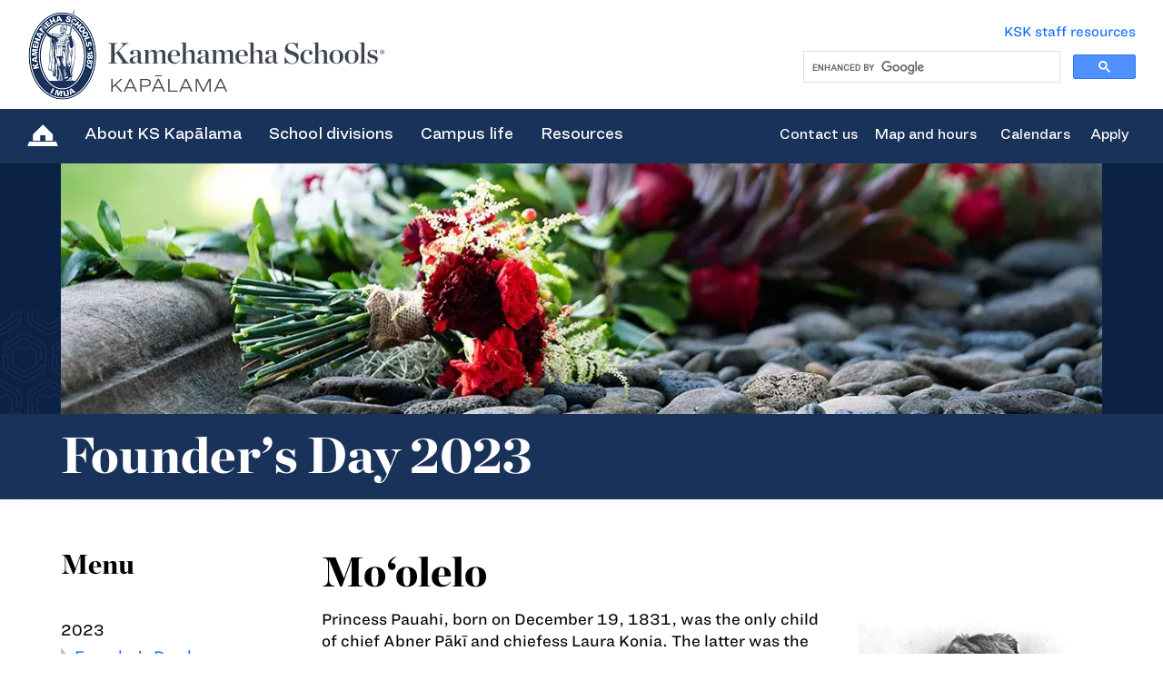

--- FILE ---
content_type: text/html; charset=UTF-8
request_url: https://ksbe.edu/education/kapalama/founders-day/2023/moolelo
body_size: 9036
content:
<!DOCTYPE html> 
<html lang="en">
<head>
<meta charset="utf-8">
<meta http-equiv="X-UA-Compatible" content="IE=edge">
<title>Mo‘olelo | Founder’s Day 2023 | 
   Kamehameha Schools</title>
<meta name="viewport" content="width=device-width, initial-scale=1, shrink-to-fit=no">
<meta name="google-site-verification" content="UeTIa5YawAKCPtsgYo6a7exuEKVuRlw9zm5lPkkNMks" /> 
<meta name="msvalidate.01" content="2E15BC9BE65D95535FDC01E6295B44AE" />
<meta name="msapplication-TileColor" content="#10335a">
<meta name="msapplication-TileImage" content="/images/tile-icon.png">
<meta name="description" content="Kamehameha Schools offers a variety of educational programs and scholarship services for Hawaiian learners of all ages across the state. Learn more about application windows and deadlines for the upcoming school year for preschool, K-12, summer, college and beyond." />



<meta name="twitter:title" content="Mo‘olelo" />
<meta name="twitter:url" content="https://www.ksbe.edu/education/kapalama/founders-day/2023/moolelo">
<meta name="twitter:card" content="summary_large_image">
<meta name="twitter:site" content="@KSNews">
<meta name="twitter:description" content="Kamehameha Schools offers a variety of educational programs and scholarship services for Hawaiian learners of all ages across the state. Learn more about application windows and deadlines for the upcoming school year for preschool, K-12, summer, college and beyond.">
<meta name="twitter:image" content="https://www.ksbe.edu/images/featured_top_photo/_webp/FoundersDay2023-EnterpriseHero-Founders-Day-12-19-2019-6804-v2_.webp_webp_40cd750bba9870f18aada2478b24840a.webp" />
<meta property="fb:app_id" content="214135560840" />
<meta property="og:url" content="https://www.ksbe.edu/education/kapalama/founders-day/2023/moolelo/" />
<meta property="og:type" content="website" />	
<meta property="og:site_name" content="Kamehameha Schools"/>
<meta property="og:title" content="Mo‘olelo" />
<meta property="og:image:alt" content="Mo‘olelo" />

<meta property="og:image" content="https://www.ksbe.edu/images/featured_top_photo/_webp/FoundersDay2023-EnterpriseHero-Founders-Day-12-19-2019-6804-v2_.webp_webp_40cd750bba9870f18aada2478b24840a.webp" />
<meta property="fb:admins" content="100000567264152" />

<link rel="canonical" href="https://www.ksbe.edu/education/kapalama/founders-day/2023/moolelo" />
<link rel="dns-prefetch" href="//www.googletagmanager.com" />
<link rel="dns-prefetch" href="//fonts.googleapis.com" />
<link rel="dns-prefetch" href="//cdn.jsdelivr.net" />
<link rel="dns-prefetch" href="//cloud.typography.com" />
<script type="text/javascript" src="//cdn.evgnet.com/beacon/kamehamehaschools/engage/scripts/evergage.min.js"></script>

<!-- // 
 ========================================================================================================
  _   __                     _                          _             _____      _                 _
 | | / /                    | |                        | |           /  ___|    | |               | |
 | |/ /  __ _ _ __ ___   ___| |__   __ _ _ __ ___   ___| |__   __ _  \ `--.  ___| |__   ___   ___ | |___
 |    \ / _` | '_ ` _ \ / _ \ '_ \ / _` | '_ ` _ \ / _ \ '_ \ / _` |  `--. \/ __| '_ \ / _ \ / _ \| / __|
 | |\  \ (_| | | | | | |  __/ | | | (_| | | | | | |  __/ | | | (_| | /\__/ / (__| | | | (_) | (_) | \__ 
 \_| \_/\__,_|_| |_| |_|\___|_| |_|\__,_|_| |_| |_|\___|_| |_|\__,_| \____/ \___|_| |_|\___/ \___/|_|___/
        I  						   M  						U  							A
 ========================================================================================================
 // -->
<link href="/images/apple-touch-icon.png" rel="apple-touch-icon" />
<link rel="icon" href="/images/favicon.png">
<!--[if IE]><link rel="shortcut icon" href="/images/favicon.gif"><![endif]-->
	

<link rel="preconnect" href="https://cloud.typography.com" crossorigin>
<link rel="stylesheet" type="text/css" href="https://cloud.typography.com/6569116/7491812/css/fonts.css?v=ios-20251006"/> 
<link href="https://cdn.jsdelivr.net/npm/bootstrap@5.3.3/dist/css/bootstrap.min.css" rel="stylesheet" integrity="sha384-QWTKZyjpPEjISv5WaRU9OFeRpok6YctnYmDr5pNlyT2bRjXh0JMhjY6hW+ALEwIH" crossorigin="anonymous">
<link rel="stylesheet" href="https://cdn.jsdelivr.net/npm/bootstrap-icons@1.11.3/font/bootstrap-icons.min.css" crossorigin="anonymous">
<link rel="stylesheet" rel="preload" href="https://www.ksbe.edu/?css=assets-styles/www-main-styles.css.v.1766532811">
<link rel="stylesheet" rel="preload" href="https://www.ksbe.edu/?css=assets-styles/2019-font-awesome.min.css.v.1678340847">
<link rel="stylesheet" rel="preload" href="https://www.ksbe.edu/?css=assets-styles/2019-hamburgers.css.v.1757989848">
<link rel="stylesheet" rel="preload" href="https://www.ksbe.edu/?css=assets-styles/2019-media.css.v.1757566473">
<link rel="stylesheet" href="https://fonts.googleapis.com/css?family=Roboto:300,400,500,700|Material+Icons&display=swap">
<link rel="stylesheet" href="https://www.ksbe.edu/?css=assets-styles/bootstrap-material-datetimepicker-css.v.1678340847" />
<link rel="stylesheet" href="https://cdn.jsdelivr.net/gh/fancyapps/fancybox@3.5.7/dist/jquery.fancybox.min.css" />



<!-- Google Tag Manager GA4 -->
<script>(function(w,d,s,l,i){w[l]=w[l]||[];w[l].push({'gtm.start':
new Date().getTime(),event:'gtm.js'});var f=d.getElementsByTagName(s)[0],
j=d.createElement(s),dl=l!='dataLayer'?'&l='+l:'';j.async=true;j.src=
'https://www.googletagmanager.com/gtm.js?id='+i+dl;f.parentNode.insertBefore(j,f);
})(window,document,'script','dataLayer','GTM-WVLP97S');</script>
<!-- End Google Tag Manager -->
 
	 
		<script type="application/ld+json">
{
  "@context": "https://schema.org",
  "@type": "School",
  "url": "https://www.ksbe.edu/",
  "name": "Founders Day | Kamehameha Schools",
  "logo": "https://www.ksbe.edu/assets/brand/img/ks-logo.webp",
  "description": "Empowering our haumāna in a safe and nurturing environment to be confident ‘ōiwi leaders with the agency to advance their ‘ohana, community, ka lāhui, ka pae ‘āina o Hawai‘i, and ka honua.",
  "sameAs": [
    "https://www.ksbe.edu/education/kapalama/founders-day",
    "https://www.ksbe.edu/education/hawaii/founders-day",
    "https://www.ksbe.edu/education/maui/founders-day"
  ]
}
</script>
	
 
</head>
<body id="ksk">
<!-- Google Tag Manager (noscript) GA4 -->
<noscript><iframe src="https://www.googletagmanager.com/ns.html?id=GTM-WVLP97S"
height="0" width="0" style="display:none;visibility:hidden"></iframe></noscript>
<!-- End Google Tag Manager (noscript) -->
 
	
<!-- START: HEADBOX -->
<section class="header boxs">

<div class="head boxs">
<div class="head_lft">
<a href="https://www.ksbe.edu/education/kapalama">
<img loading="lazy" src="/assets/brand/img/logo-ks-kapalama.png" alt="logo" class="desklogo img-responsive" style="width:394px;"></a>
<a href="https://www.ksbe.edu/"><img loading="lazy" src="/assets/brand/img/logoresp-ksk.png" alt="logo" class="logoreslink logores img-responsive"></a>
</div>
<div class="head_rht headstu" style="width: 30%">
    <div style="text-align:right;margin-bottom:10px;font-size:14px;"><a href="https://kaipuolono.ksbe.edu/kapalama">KSK staff resources</a></div>
    
    <!-- ============================= Search Form :: Start ============================= -->
    <script async src="https://cse.google.com/cse.js?cx=1270d0e494d704345"></script>
    <div class="gcse-searchbox-only" data-resultsUrl="https://www.ksbe.edu/search/results"></div>  
    <!-- ============================= Search Form :: End ============================= -->
    
</div>
<div class="head_resp boxs mb-4"> 
<button class="hamburger hamburger--squeeze" type="button" aria-label="Menu" aria-controls="navigation">
<span class="hamburger-box"><span class="hamburger-inner"></span></span>
</button>
</div> <!-- end head_resp boxs -->
</div> <!-- end head boxs -->
<!-- END: HEADBOX -->
    
<!-- START MENU LIST BOX -->
<div class="menulists boxs">

	<div class="head_rht leftmenu">
      <ul>
        <li>
        	<a href="https://www.ksbe.edu/education/kapalama">
        	<img loading="lazy" src="https://www.ksbe.edu/assets/brand/img/homeicon.png" alt="home icon" class="homelink img-responsive">
            </a>
        </li>
        <li class="menu_button" id="menu_simple_1">
          <div class="hoverimg"><a href="javascript:void(0)">About KS Kapālama</a></div>
          <div class="menu_section brand_hover_blue_simple menu_simple">
            <div class="brand_inn boxs">
              <div class="col-sm-12 py-1 px-3">
                <div class="brand_rht boxs">
                  <div class="edubtm_links boxs mt-1 pt-0">
                    <ul>
                      <li><a href="/education/kapalama/e-ola/">Our E Ola! commitment at KSK</a></li>
                      <li><a href="/student-safety-and-well-being">Student safety and well-being</a></li>
                      <li><a href="/our-faith">Our faith</a></li>
                      <li style="padding-bottom:0;"><a href="/education/kapalama/poo-kula-search">Po‘o kula search</a></li>
                      
                    </ul>
                  </div>
                </div>
              </div>
            </div>
          </div>
        </li>

        <li class="menu_button" id="menu_simple_2">
          <div class="hoverimg"><a href="javascript:void(0)">School divisions</a></div>
          <div class="menu_section brand_hover_blue_simple menu_simple">
            <div class="brand_inn boxs">
              <div class="col-sm-12 py-1 px-3">
                <div class="brand_rht boxs">
                  <div class="edubtm_links boxs mt-1 pt-0">
                    <ul>
                      <li><a href="/education/kapalama/elementary-school">Kula Haʻahaʻa (gr. K-6)</a></li>
                      <li><a href="/education/kapalama/middle-school">Kula Waena (gr. 7-8)</a></li>
                      <li><a href="/education/kapalama/high-school">Kula Kiʻekiʻe (gr. 9-12)</a></li>
                      <li style="padding-bottom:0;"><a href="/education/kapalama/halau-kukalaulama">Hālau Kūkalaulama</a></li>
                    </ul>
                  </div>
                </div>
              </div>
            </div>
          </div>
        </li>

        <li class="menu_button" id="menu_simple_3">
          <div class="hoverimg"><a href="javascript:void(0)">Campus life</a></div>
          <div class="menu_section brand_hover_blue_simple menu_simple">
            <div class="brand_inn boxs">
              <div class="col-sm-12 py-1 px-3">
                <div class="brand_rht boxs">
                  <div class="edubtm_links boxs mt-1 pt-0">
                    <ul>
                      <li><a href="/education/kapalama/athletics">Athletics</a></li>
                      <li><a href="/education/kapalama/residential_life">Residential Life</a></li>
                      <li><a href="/education/kapalama/bishop-memorial-chapel">Bishop Memorial Chapel</a></li>
                      <li><a href="https://kaiwakiloumoku.ksbe.edu">Ka&#8216;iwakīloumoku Hawaiian Cultural Center</a></li>
                      <li><a href="/education/kapalama/founders-day/2025">Founder’s Day</a></li>
                      <li><a href="https://www.kskhoolaulea.com/">Ho&#8216;olaule&#8216;a</a></li>
                      <li style="padding-bottom:0;"><a href="/songcontest">Song Contest</a></li>
                    </ul>
                  </div>
                </div>
              </div>
            </div>
          </div>
        </li>

        <li class="menu_button" id="menu_simple_4">
          <div class="hoverimg"><a href="javascript:void(0)">Resources</a></div>
          <div class="menu_section brand_hover_blue_simple menu_simple">
            <div class="brand_inn boxs">
              <div class="col-sm-12 py-1 px-3">
                <div class="brand_rht boxs">
                  <div class="edubtm_links boxs mt-1 pt-0">
                    <ul>
                      <li><a href="/malama-ola">Mālama Ola Health Services</a></li>
                      <li><a href="https://blogsites.ksbe.edu/transportation">Transportation</a></li>
                      <li><a href="/education/kapalama/security">Security</a></li>
                      <li><a href="https://kapalama.wixsite.com/schoolstore">School store</a></li>
                      <li><a href="/education/KSK/2024-2025_Kamehameha_Oahu_Brochure.pdf">Uniforms</a></li>
                      <li><a href="/archives">KS Archives</a></li>
                      <li style="padding-bottom:0;"><a href="https://ohana.ksbe.edu">Log in for Infinite Campus and Moʻomōʻali Olakino</a></li>
                    </ul>
                  </div>
                </div>
              </div>
            </div>
          </div>
        </li>
        
        
        <!--<li class="menu_button" id="menu_simple_5">
          <div class="hoverimg"><a href="javascript:void(0)"  style="color:#e2d6b4;">Founder’s Day 2024</a></div>
          <div class="menu_section brand_hover_blue_simple menu_simple">
            <div class="brand_inn boxs">
              <div class="col-sm-12 py-1 px-3">
                <div class="brand_rht boxs">
                  <div class="edubtm_links boxs mt-1 pt-0">
                    <ul>
                      <li style="padding-bottom:0;"><a href="/education/kapalama/founders-day/2024">Founder’s Day 2024</a></li>                     
                    </ul>
                  </div>
                </div>
              </div>
            </div>
          </div>
        </li>-->
        
        
        
        <!--<li class="menu_button" id="menu_simple_5">
          <div class="hoverimg"><a href="javascript:void(0)" style="color:#e2d6b4;">Song Contest</a></div>
          <div class="menu_section brand_hover_blue_simple menu_simple">
            <div class="brand_inn boxs">
              <div class="col-sm-12 py-1 px-3">
                <div class="brand_rht boxs">
                  <div class="edubtm_links boxs mt-1 pt-0">
                    <ul>
                      <li><a href="/songcontest">Song Contest 2025</a></li>                     
                    </ul>
                  </div>
                </div>
              </div>
            </div>
          </div>
        </li>-->
        
        
        
        <!--<li class="menu_button" id="menu_simple_5">
          <div class="hoverimg"><a href="javascript:void(0)" style="color:#e2d6b4;">Commencement</a></div>
          <div class="menu_section brand_hover_blue_simple menu_simple">
            <div class="brand_inn boxs">
              <div class="col-sm-12 py-1 px-3">
                <div class="brand_rht boxs">
                  <div class="edubtm_links boxs mt-1 pt-0">
                    <ul>
                      <li><a href="/education/kapalama/high-school/commencement/2026">Commencement</a></li>                     
                    </ul>
                  </div>
                </div>
              </div>
            </div>
          </div>
        </li>-->
        
        
      </ul>
    </div> <!-- end head_rht leftmenu -->

    <div class="head_rht rightmenu">
      <ul>
        <li class="noClass"><a href="/education/kapalama/contact-us">Contact us</a></li>
        <li class="noClass"><a href="/assets/kapalama_campus_map.pdf">Map and hours</a></li>
        <!-- <li class="noClass"><a href="https://www.ksbe.edu/assets/forms_and_resources/kapalama_campus/KSK_student_calendar_SY2023-2024.pdf">Calendar</a></li> -->
   		<li class="menu_button abouks" id="menu_simple_5">
          <div class="hoverimg"><a href="javascript:void(0)">Calendars</a></div>
          <div class="menu_section brand_hover_blue_simple menu_simple">
            <div class="brand_inn boxs">
              <div class="col-sm-12 py-1 px-3">
                <div class="brand_rht boxs">
                  <div class="edubtm_links boxs mt-1 pt-0">
                    <ul class="lastmenu">
                      <li><a href="https://www.ksbe.edu/education/KSK/KSK_Student_Calendar_SY_24-25.pdf">SY 24-25</a></li>
                      <li><a href="https://www.ksbe.edu/education/KSK/KSK_Student_Calendar_SY_25-26.pdf">SY 25-26</a></li>
                    </ul>
                  </div>
                </div>
              </div>
            </div>
          </div>
        </li> 
        <li class="noClass"> <a href="/apply">Apply</a></li>
      </ul>
    </div> <!-- end head_rht rightmenu -->
</div> <!-- end menulists boxs -->

<div class="sidenav" id="mySidenav">

    <button class="accordion">About KS Kapālama</button>
    <div class="navigation-panel">
      <ul style="padding-bottom: 10px">
        <li><a href="/education/kapalama/e-ola/" class="edubtm_header">Our E Ola! commitment at KSK</a></li>
        <li><a href="/student-safety-and-well-being" class="edubtm_header">Student safety and well-being</a></li>
        <li><a href="/our-faith" class="edubtm_header">Our faith</a></li>
        <li><a href="/education/kapalama/poo-kula-search">Po‘o kula search</a></li>
        
      </ul>
    </div>
    <button class="accordion">School divisions</button>
    <div class="navigation-panel">
      <ul style="padding-bottom: 10px">
        <li class="menuhead"><a href="/education/kapalama/elementary-school" class="edubtm_header">Kula Haʻahaʻa (gr. K-6)</a></li>
        <li><a href="/education/kapalama/middle-school" class="edubtm_header">Kula Waena (gr. 7-8)</a></li>
        <li><a href="/education/kapalama/high-school" class="edubtm_header">Kula Kiʻekiʻe (gr. 9-12)</a></li>
        <li><a href="/education/kapalama/halau-kukalaulama" class="edubtm_header">Hālau Kūkalaulama</a></li>
      </ul>
    </div>
    <button class="accordion">Campus life</button>
    <div class="navigation-panel">
      <ul style="padding-bottom: 10px">
        <li class="menuhead"><a href="/education/kapalama/athletics" class="edubtm_header">Athletics</a></li>
        <li><a href="/education/kapalama/residential_life" class="edubtm_header">Residential Life</a></li>
        <li><a href="/education/kapalama/bishop-memorial-chapel" class="edubtm_header">Bishop Memorial Chapel</a></li>
        <li><a href="https://kaiwakiloumoku.ksbe.edu" class="edubtm_header">Kaʻiwakīloumoku Hawaiian Cultural Center</a></li>
        <li><a href="/education/kapalama/founders-day/2024" class="edubtm_header">Founder’s Day</a></li>
        <li><a href="/education/kapalama/halau-kukalaulama/koae/atp/hoolaulea" class="edubtm_header">Hoʻolauleʻa</a></li>
        <li><a href="/songcontest" class="edubtm_header">Song Contest</a></li>
        <!--<li><a href="/education/kapalama/high-school/commencement/2026" class="edubtm_header">Commencement</a></li>-->
      </ul>
    </div>
    <button class="accordion">Resources for &#8216;ohana</button>
    <div class="navigation-panel">
      <ul style="padding-bottom: 10px">
        <li class="menuhead"><a href="/malama-ola" class="edubtm_header">Mālama Ola Health Services</a></li>
        <li><a href="https://blogsites.ksbe.edu/transportation" class="edubtm_header">Transportation</a></li>
        <li><a href="/uniforms_kapalama" class="edubtm_header">Uniforms</a></li>
        <li><a href="https://ohana.ksbe.edu" class="edubtm_header">Log in for Infinite Campus and Moʻomōʻali Olakino</a></li>
      </ul>
    </div>   
    <button class="accordion">Contact us</button>
    <div class="navigation-panel">
      <ul style="padding-bottom: 10px">
        <li class="menuhead"><a href="/assets/kapalama_campus_map.pdf" class="edubtm_header">Campus map</a></li>
        <li><a href="https://www.ksbe.edu/education/KSK/KSK_Student_Calendar_SY_24-25.pdf" class="edubtm_header">School Year 24-25 Calendar</a></li>
        <li><a href="https://www.ksbe.edu/assets/forms_and_resources/kapalama_campus/KSK_student_calendar_SY2025-2026.pdf" class="edubtm_header">School Year 25-26 Calendar</a></li>
        <li><a href="/apply" class="edubtm_header">Apply</a></li>
      </ul>
    </div>
    <div class="sidecontact boxs" style="padding: 15px 0 35px 15px">
      <ul>
      	<li><span>KS Kapālama</span> <a style="padding-left: 25px" href="/assets/kapalama_campus_map.pdf">Map and hours</a> <a href="tel:8088428211">(808) 842-8211</a></li>
      </ul>
      <ul>
      	<li><a href="https://kaipuolono.ksbe.edu/kapalama" class="float-start">KSK staff resources</a></li>
      </ul>
    </div>
    <div class="sidebuttons boxs">
      <ul>
        <li><a href="https://www.pauahi.org/ways-to-give">Give with Pauahi</a></li>
        <li><a href="/about_us/join_our_mailing_list">Join our mailing list</a></li>
        <li><a href="/careers">Find jobs at KS</a></li>
      </ul>
    </div>
  </div>

<!-- END SIDENAV -->
</section> 

 



 
 
 
 





 
 









	
	
	
    
        <section class="typical main99 boxs">
          
          

                <div class="typBanner  boxs">
                    <div class="container">
                        <div class="heroimg boxs">                                               
                            
                                <img src="https://www.ksbe.edu/images/featured_top_photo/_webp/FoundersDay2023-EnterpriseHero-Founders-Day-12-19-2019-6804-v2_.webp_webp_40cd750bba9870f18aada2478b24840a.webp" alt="typical" class="img-responsive">
                            
                        </div> <!-- end heroimg -->
                    </div>
                    <div class="patternboximg typomaron"></div>
                </div>
                <div class="typeheading kame  boxs">
                    <div class="container">
                        <div class="kame_inner boxs">
                        
                        <h1>Founder’s Day 2023 </h1>
                        </div>
                    </div>
                    <div class="img_pattern boxs">
                      <img src="https://www.ksbe.edu/assets/brand/img/bluepattern.png" class="img-responsive" alt="pattern" loading="lazy" />
					</div>
                </div>
        </section>
        
    



	
		
			<div class="typicalCont boxs">
			  <div class="container">
				<div class="col-sm-12"><div class="col-sm-3 pe-4">
			
			
				
					
<div class="inner_left boxs">
<div class="mobile_only">
 <nav class="navbar navbar-dark">
  <div class="container-fluid">     
  <button class="navbar-toggler shadow-none" type="button" data-bs-toggle="collapse" data-bs-target="#navbar6" aria-expanded="false" aria-controls="navbar6" aria-label="Toggle navigation" style="border: none">          
	  
		  <span class="navbar-toggler-icon" style="float:left"></span>
		  <div class="navbar-menu">MENU</div>
    </button>
  </div>
</nav>

  <div class="collapse" id="navbar6" style="width: 200%;">
	<div>
	
	

	
	<ul>
	<li class="imua_left_nav_section_top leftnav_parent">
	2023
	</li>	<li class="imua_left_nav_section_top ">
	<a href="/education/kapalama/founders-day/2023" >Founder’s Day home</a>
	</li>	<li class="imua_left_nav_section_top ">
	<a href="/education/kapalama/founders-day/2023/moolelo" >Mo‘olelo</a>
	</li>	<li class="imua_left_nav_section_top ">
	<a href="/education/kapalama/founders-day/2023/music" >Music</a>
	</li>
</ul>
	
	</div>
  </div> 
  
  
</div> <!-- end mobile_only -->



<div class="desktop_only">
  
  <h4 class="menu-h4">
  Menu
  </h4> 
  
	
	

	
	<ul>
	<li class="imua_left_nav_section_top leftnav_parent">
	2023
	</li>	<li class="imua_left_nav_section_top ">
	<a href="/education/kapalama/founders-day/2023" >Founder’s Day home</a>
	</li>	<li class="imua_left_nav_section_top ">
	<a href="/education/kapalama/founders-day/2023/moolelo" >Mo‘olelo</a>
	</li>	<li class="imua_left_nav_section_top ">
	<a href="/education/kapalama/founders-day/2023/music" >Music</a>
	</li>
</ul>
	
	
  
  
</div> <!-- end desktop_only -->
</div> <!-- end inner_left boxs -->


				
			 
		</div><!-- end col-sm-3 -->
				  <div class="col-sm-9"><h2>Mo‘olelo</h2>
    
     
        
        
			
		
		
		
		

        
		
		

        
		
			

		
		
			

        
		
		

        
		
		

        
		
		

        
		
		<style type="text/css">.typBanner {background: #0b2245;}</style>			

		
		
				

        
        
		

        
		
		
		
        
		
		

        
		
			

        
		
		
		
				
		
        
		
		

        
		
		

        
		
		

        
		
		

        
		
		

        
		
		

        
		
		

        
		
		

        
		
		

        
		
		

        
		
		

        
		
		
		

        
		
		
		

        
		
		

        
		
		

        
		
		

        
		
		

        
		
		

        
		
		

        
		
		

        
		
				

        
		
		



        
		
		

        
		
			

        
		
		

        
		
        

        
		
        

	 	
		
        

	 	
		
        

	 	
		
        

	 	
		
        

	 	
		
        

        
		
		

		
		
		

    
        
        
			
		
		
		
		

        
		
		

        
		
			

		
		
			

        
		
		

        
		
		

        
		
		

        
		
					

		
		
				

        
        
		

        
		
		
		
        
		
		

        
		
			

        
		
		
		
				
		
        
		
		

        
		
		

        
		
		

        
		
		

        
		
		

        
		
		

        
		
		

        
		
		

        
		
		

        
		
		

        
		
		

        
		
		
		

        
		
		
		

        
		
		

        
		
		

        
		
		 
			 
				<a name="we_www_page_image-1"></a>
				
				<div id="image" class="ks_image ks_partial_width_right ks_one_third_width no_caption p-3  d-none d-md-block"><!-- hide on smaller than md -->
	<a data-fancybox="gallery" data-caption="" href="https://www.ksbe.edu/images/site_content_block/pauahi_three-quarter-view.jpeg"><img src="https://www.ksbe.edu/images/site_content_block/pauahi_three-quarter-view.jpeg" class="img-fluid pb-3"></a>
	
</div> <!-- end image -->
<div id="image-mobile" class="ks_image p-3 mb-3 d-md-none "><!-- hide on wider than md -->
   
  <img src="https://www.ksbe.edu/images/site_content_block/pauahi_three-quarter-view.jpeg" class="img-fluid">
  
</div> <!-- end image-mobile -->		
				
			
		

        
		
		

        
		
		

        
		
		

        
		
		

        
		
				

        
		
		



        
		
		

        
		
			

        
		
		

        
		
        

        
		
        

	 	
		
        

	 	
		
        

	 	
		
        

	 	
		
        

	 	
		
        

        
		
		

		
		
		

    
        
        
			
		
		
		
		

        
		
		

        
		
		<p>Princess Pauahi, born on December 19, 1831, was the only child of chief Abner P&#257;k&#299; and chiefess Laura Konia. The latter was the daughter of Pauli Ka&lsquo;&#333;leiok&#363;, son of Kamehameha I. The great Kamehameha traced his lineage through the Ke&#333;ua and Keawe lines of illustrious rulers of the island of Hawai&lsquo;i. They, in turn, according to tradition, went back to Papa, the Mother Earth and to W&#257;kea, the Sky Father.</p>

<p>Pauahi&#39;s royal origin gave her rank and power. From childhood, she was taught the values and the duties of a chiefess. She learned to give as well as to receive, and that humility is the ali&lsquo;i&#39;s defense against excessive pride and egotism. Pauahi&#39;s practice of giving to friends and to those in need culminated in her final gift of her estates to found and maintain Kamehameha Schools.</p>

<p>At the age of seven, Pauahi was enrolled in the newly organized Chiefs&#39; Children&#39;s School. The young missionaries chosen to operate the school were Juliette and Amos Cooke. Pauahi&#39;s classmates included the future kings: Alexander Liholiho, Lot Kapu&#257;iwa, William Lunalilo, and David Kal&#257;kaua. Those who became queens were Emma and Lili&lsquo;uokalani. The pupils were schooled in English and in the ways of the westerners who were settling in Hawai&lsquo;i in increasing numbers.</p>

<p>The Cookes wrote of Pauahi as being their "brightest" pupil. She became skilled in oral and written English which was, of course, a second language for all the pupils. Pauahi painted attractive pictures. She played the piano well enough to teach the younger pupils and to play for the guests who came to see this interesting school. She loved to ride horseback and to play "hard" as her teachers described the vigorous outdoor play.</p>

<p>Charles Reed Bishop, a young man from New York, came with increasing frequency to call on Miss Bernice. They were married in the school parlor when Pauahi was nineteen. Although childless, the Bishops were a happy and devoted couple and leaders in the social life of the city.</p>

<p>Mr. Bishop prospered through his bank and wise investments. Pauahi inherited her parents&rsquo; large, handsome house where they entertained local friends of all ethnic groups and officers from visiting ships.</p>

<p>One of the unforgettable images we have is of Pauahi seated under her tamarind tree, listening to the maka&lsquo;&#257;inana (citizenry) who had come to seek her help. This was her court, under the shade of the tree which her father had planted on the day of her birth. These contacts were an effective way for her to keep informed about the events and problems in her realm and to stay in touch with her people. One could not guess the number of people Pauahi helped as she talked with them over a period of thirty years.</p>

<p>In 1883, Pauahi&#39;s doctors diagnosed her illness as cancer. In consultation with her husband and close business associates, she established the Bernice Pauahi Bishop Trust which instructed her trustees to use the income from her extensive lands to found and maintain schools for boys and girls. Her last days were spent in Ke&#333;ua Hale with her devoted husband at her bedside. The end came on October 16, 1884.</p>

<p>Kulu ka waimaka, u&#275;&lsquo;&#333;pua. "The tears fall, the clouds weep." So it was said in earlier days when rain fell at the time of a person&#39;s death. The gods mingle their tears of affection with those who weep in sympathy and aloha.</p>

<p>While the gods wept, so did Pauahi&#39;s friends in Hawai&lsquo;i. Not since the passing of little Prince Albert more than twenty years earlier had Hawaiians displayed such genuine grief.</p>

<p>The Reverend Cruzon spoke of Pauahi as the "last and best of the Kamehamehas" at the church service on the Sunday following her death.</p>

<p>"The great loss which Hawai&lsquo;i sustained was not that the last of this great line of High Chiefs died, nor that the possessor of great wealth died, but that a true woman died. That Bernice Pauahi Bishop was such a true woman her life bears witness. Refusing a crown, she so lived that she was crowned. Refusing to rule her people, she did what was better, she served them."</p>	

		
		
			

        
		
		

        
		
		

        
		
		

        
		
					

		
		
				

        
        
		

        
		
		
		
        
		
		

        
		
			

        
		
		
		
				
		
        
		
		

        
		
		

        
		
		

        
		
		

        
		
		

        
		
		

        
		
		

        
		
		

        
		
		

        
		
		

        
		
		

        
		
		
		

        
		
		
		

        
		
		

        
		
		

        
		
		

        
		
		

        
		
		

        
		
		

        
		
		

        
		
				

        
		
		



        
		
		

        
		
			

        
		
		

        
		
        

        
		
        

	 	
		
        

	 	
		
        

	 	
		
        

	 	
		
        

	 	
		
        

        
		
		

		
		
		

    
        
        
			
		
		
		
		

        
		
		

        
		
			

		
		
			

        
		
		

        
		
		

        
		
		

        
		
					

		
		
		
			 
				<hr />
			
				

        
        
		

        
		
		
		
        
		
		

        
		
			

        
		
		
		
				
		
        
		
		

        
		
		

        
		
		

        
		
		

        
		
		

        
		
		

        
		
		

        
		
		

        
		
		

        
		
		

        
		
		

        
		
		
		

        
		
		
		

        
		
		

        
		
		

        
		
		

        
		
		

        
		
		

        
		
		

        
		
		

        
		
				

        
		
		



        
		
		

        
		
			

        
		
		

        
		
        

        
		
        

	 	
		
        

	 	
		
        

	 	
		
        

	 	
		
        

	 	
		
        

        
		
		

		
		
		

    
        
        
			
		
		
		
		

        
		
		

        
		
			

		
		
			

        
		
		

        
		
		

        
		
		

        
		
					

		
		
				

        
        
		

        
		
		
		
        
		
		

        
		
			

        
		
		
		
				
		
        
		
		

        
		
		

        
		
		

        
		
		

        
		
		

        
		
		

        
		
		

        
		
		

        
		
		

        
		
		

        
		
		

        
		
		
		

        
		
		
		

        
		
		

        
		
		

        
		
		

        
		
		

        
		
		

        
		
		

        
		
		

        
		
		<p><strong>For your enjoyment, listen to some favorite Kamehameha Founder&rsquo;s Day mele</strong></p>

<p>
<audio controls=""><source src="/assets/site/Pauahi-Nona-Ka-Lei.mp3" type="audio/mpeg" /> Your browser does not support the audio element.</audio>
</p>		

        
		
		



        
		
		

        
		
			

        
		
		

        
		
        

        
		
        

	 	
		
        

	 	
		
        

	 	
		
        

	 	
		
        

	 	
		
        

        
		
		

		
		
		

    
</div> <!-- end col-sm-9 -->
				</div> <!-- end col-sm-12 -->
			  </div> <!-- end container -->
			</div> <!-- end typicalCont -->
		
	
 

  	<div class="container">
	<div class="col-sm-12">


 


 

	
	 
	
	
	 
	 
	
	
	
	 
	
	
	
	
	
	
	
	
	
	 
		
	
	
	 
		
		
		
		
			
	
	
	
		
	
	
	
	
	
	
	
	
	 
	  
	 
	 
	 
	 	
	
	
	
	
	
	
	
	
	

	
	
	 
</div></div>	

<div class="clear"></div>
<div class="content_border_article"></div>
<div class="spacer_15px"></div>
    <div class="topfooter boxs">
        <div class="Fpatern boxs"></div>
        <div class="container">
            <div class="col-sm-4">
                <div class="logosec boxs">
                    <a href="https://www.ksbe.edu"><img loading="lazy" src="https://www.ksbe.edu/assets/brand/img/logoFooter.png" alt="logo" class="footerlogo img-responsive"></a>
                    <div class="socialIcons boxs">
                        <ul>
                            <li>
                                <a href="https://www.youtube.com/user/KamehamehaSchools">
                                    <img loading="lazy" src="https://www.ksbe.edu/assets/brand/img/icon_youtube_square.png" alt="Kamehameha Schools on YouTube" class="img-responsive">
                                </a>
                            </li>
                            <li>
                                <a href="https://www.facebook.com/KamehamehaSchools">
                                    <img loading="lazy" src="https://www.ksbe.edu/assets/brand/img/icon_facebook.png" alt="Kamehameha Schools on Facebook" class="img-responsive">
                                </a>
                            </li>
                            <li>
                                <a href="https://www.instagram.com/kamehamehaschools/">
                                    <img loading="lazy" src="https://www.ksbe.edu/assets/brand/img/icon_instagram.png" alt="Kamehameha Schools on Instagram" class="img-responsive">
                                </a>
                            </li>
                            <li>
                                <a href="https://twitter.com/KSNews">
                                    <img loading="lazy" src="https://www.ksbe.edu/assets/brand/img/icon_twitter_square.png" alt="Kamehameha Schools on Twitter" class="img-responsive">
                                </a>
                            </li>
                            <li>
                                <a href="https://www.linkedin.com/school/kamehameha-schools/"><img loading="lazy" src="https://www.ksbe.edu/assets/brand/img/icon_linkedin_square.png" alt="Kamehameha Schools on LinkedIn" class="img-responsive">
                                </a>
                            </li>
                        </ul>
                    </div>
                    <div class="btnfooter boxs">
                        <ul>
                            <li><a href="https://www.pauahi.org/ways-to-give">Give with Pauahi</a></li>
                            <li><a href="/about_us/join_our_mailing_list">Join our mailing list</a></li>
                            <li><a href="/careers">Find jobs at KS</a></li>
                        </ul>
                    </div>
                </div>
            </div>
            <div class="col-sm-8">
                <div class="footerCont boxs">
                    <div class="topfootcont boxs row">
                        <div class="col-sm-3 noleft">
                            <h4>Kawaiaha&#8216;o Plaza</h4>
                            <p>567 South King St.<br> Honolulu, HI 96813<br>(808) 523-6200</p>
                        </div>
                        <div class="col-sm-3">
                            <h4>KS Hawai&#8216;i</h4>
                            <p>16-716 Volcano Rd.<br> Kea&#8216;au, HI 96749<br>(808) 982-0000</p>
                            <div class="morefeat boxs">
                                <ul>
                                    <li><a href="/assets/hawaii_campus_map.pdf">MAP</a></li>
                                </ul>
                            </div>
                        </div>
                        <div class="col-sm-3">
                            <h4>KS Kap&#257;lama</h4>
                            <p>1887 Makuak&#257;ne St.<br> Honolulu, HI 96817<br>(808) 842-8211</p>
                            <div class="morefeat boxs">
                                <ul>
                                    <li><a href="/assets/kapalama_campus_map.pdf">MAP</a></li>
                                </ul>
                            </div>
                        </div>
                        <div class="col-sm-3 noright">
                            <h4>KS Maui</h4>
                            <p>275 &#8216;A&#8216;apueo Pkwy<br> Pukalani, HI 96768<br>(808) 572-3100</p>
                            <div class="morefeat boxs">
                                <ul>
                                    <li><a href="/assets/maui_campus_map.pdf">MAP</a></li>
                                </ul>
                            </div>
                        </div>
                    </div>
                    <div class="botmfootCont boxs row">
                        <div class="col-sm-3 noleft">
                            <div class="footerlist boxs">
                                <p>Education</p>
                                <ul class="listMenuf">
                                    <li><a href="/education/hawaii">KS Hawai&#8216;i</a></li>
                                    <li><a href="/education/kapalama">KS Kap&#257;lama</a></li>
                                    <li><a href="/education/maui">KS Maui</a></li>
                                    <li><a href="/education/preschools">KS Preschools</a></li>
                                    <li><a href="/malama-ola">M&#257;lama Ola</a></li>
                                    <li><a href="/student-safety-and-well-being">Student safety and well-being</a></li>
                                </ul>
                            </div>
                        </div>
                        <div class="col-sm-3">
                            <div class="footerlist boxs">
                                <p>Applications and aid</p>
                                <ul class="listMenuf">
                                    <li><a href="/programs">Overview: Programs and scholarships</a></li>
                                    <li><a href="/apply">Applications</a></li>
                                    <li><a href="/apply/financial-aid">Financial aid and scholarships</a></li>
                                    <li><a href="/verification">Ho&#8216;oulu Verification Services</a></li>
                                    <li><a href="/resourcecenters">KS Resource Centers</a></li>
                                    <li><a href="/apply/financial-aid/school-collaborators">School collaborators</a></li>
                                </ul>
                            </div>
                        </div>
                        <div class="col-sm-3">
                            <div class="footerlist boxs">
                                <p>&#8216;&#256;ina and community</p>
                                <ul class="listMenuf">
                                    <li><a href="/aina">Our land kuleana</a></li>                                    
                                    <li><a href="/commercial-real-estate">Commercial real estate</a></li>
                                    <li><a href="https://www.kaiaulu.ksbe.edu">KS Kaiāulu</a></li>
                                    <li><a href="/resourcecenters">KS Resource Centers</a></li>
                                </ul>
                            </div>
                            <div class="footerlist2 boxs">
                                <p>About us</p>
                                <ul class="listMenuf">
                                    <li><a href="/about-us/about-pauahi">About Pauahi</a></li>
                                    <li><a href="/about-us/about-kamehameha-schools">About Kamehameha Schools</a></li>
                                    <li><a href="/about-us/trustees-and-executives/the-board-of-trustees">The Board of Trustees</a></li>
                                    <li><a href="/about-us/trustees-and-executives/executive-leadership-team">Executive Leadership Team</a></li>
                                    <li><a href="/our-faith">Our faith</a></li>
                                </ul>
                            </div>
                        </div>
                        <div class="col-sm-3 noright">
                            <div class="footerlist boxs">
                                <p>KS website &#8216;ohana</p>
                                <ul class="listMenuf">
                                    <li><a href="http://www.kamehamehapublishing.org">Kamehameha Publishing</a></li>
                                    <li><a href="https://www.pauahi.org">Pauahi Foundation</a></li>
                                    <li><a href="http://www.charlesreedbishop.org">Charles Reed Bishop Trust</a></li>
                                </ul>
                            </div>
                            <div class="footerlist2 boxs">
                                <p>For staff</p>
                                <ul class="listMenuf">
                                    <li><a href="https://kaipuolono.ksbe.edu">Ka Ipu o Lono</a></li>
                                    <li><a href="/webmail">Webmail</a></li>
                                    <li><a href="https://www.hmsa.com/help-center/transparency-in-coverage-machine-readable-files/" target="_blank">HMSA Transparency in Coverage</a></li>
                                    <li><a href="https://healthy.kaiserpermanente.org/northern-california/front-door/machine-readable" target="_blank">Kaiser Transparency in Coverage</a></li>
                                </ul>
                            </div>
                        </div>
                    </div>
                </div>
            </div>
            <p class="text-center p-3 gray-font-color"><small>Kamehameha Schools’ policy is to give preference to applicants of Hawaiian ancestry to the extent permitted by law.</small></p>
        </div>
    </div>
    <section class="footer boxs">
        <div class="container">
            <div class="foot_inn boxs">
                <ul>
                    <li>© 1996-2025 Kamehameha Schools. All rights reserved.</li>
                    <li><a href="/terms-and-conditions">Terms and conditions</a></li>
                    <li><a href="mailto:webmaster@ksbe.edu?subject=www.ksbe.edu%20visitor%20feedback">Suggestions?</a></li>
                </ul>
            </div>
        </div>
    </section>

    <div class="scrolltop">
        <a href="javascript:void(0)"><img src="/assets/brand/img/sliderlft.webp" alt="Scroll to top"></a>
    </div>
    <script src="https://cdn.jsdelivr.net/npm/jquery@3.6.3/dist/jquery.min.js"></script>
    <script src="https://www.ksbe.edu/assets-scripts/megamenuhover-js"></script>
    <script src="https://www.ksbe.edu/assets-scripts/hoverintent-js"></script>
    <script src="https://cdn.jsdelivr.net/gh/fancyapps/fancybox@3.5.7/dist/jquery.fancybox.min.js"></script>
    
    
    <!--script src='https://www.google.com/recaptcha/api.js'></script-->
     

    
    		
    
    
    <script src="https://cdn.jsdelivr.net/npm/bootstrap@5.3.3/dist/js/bootstrap.min.js" integrity="sha384-0pUGZvbkm6XF6gxjEnlmuGrJXVbNuzT9qBBavbLwCsOGabYfZo0T0to5eqruptLy" crossorigin="anonymous"></script>
	 
    	 
    	 
      
    <script src="/assets/js/custom.js"></script>
    
    
	    
    
    

    
<script type="text/javascript" src="/_Incapsula_Resource?SWJIYLWA=719d34d31c8e3a6e6fffd425f7e032f3&ns=2&cb=1463726040" async></script></body>
</html>